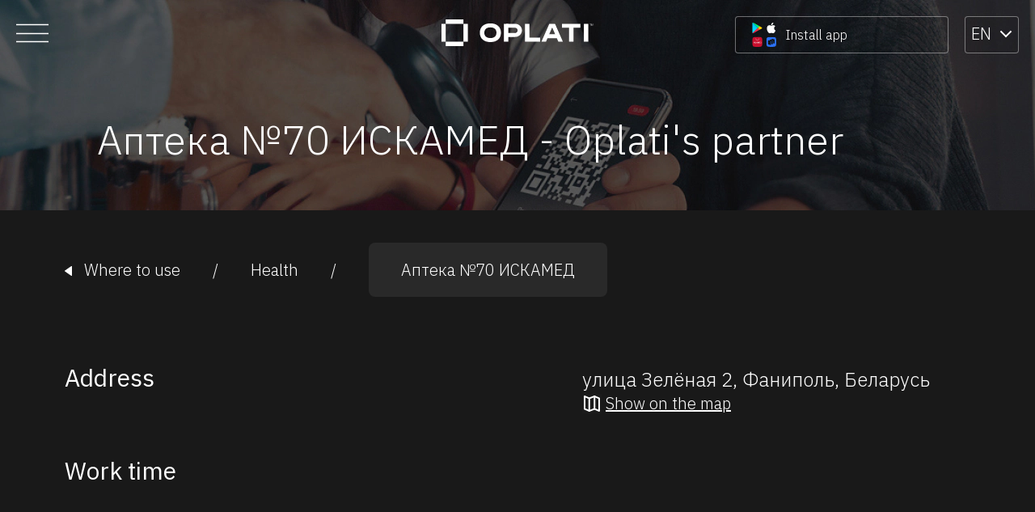

--- FILE ---
content_type: application/javascript
request_url: https://en.oplati.eu/318.4553205fe9c8e77d.js
body_size: 1190
content:
"use strict";(self.webpackChunkoplati_en=self.webpackChunkoplati_en||[]).push([[318],{4318:function(P,u,n){n.r(u),n.d(u,{PagesModule:function(){return m}});var h=n(3144),i=n(5671),a=n(1735),l=n(1891),s=[{path:"",component:function(){var o=(0,h.Z)(function t(){(0,i.Z)(this,t)});return o.\u0275fac=function(d){return new(d||o)},o.\u0275cmp=l.Xpm({type:o,selectors:[["ngx-pages"]],decls:1,vars:0,template:function(d,M){1&d&&l._UZ(0,"router-outlet")},directives:[a.lC],encapsulation:2}),o}(),children:[{path:"",loadChildren:function(){return n.e(974).then(n.bind(n,2974)).then(function(t){return t.HomePageModule})}},{path:"download-app",loadChildren:function(){return Promise.all([n.e(763),n.e(547)]).then(n.bind(n,4547)).then(function(t){return t.DownloadPageModule})}},{path:"business",loadChildren:function(){return Promise.all([n.e(592),n.e(128)]).then(n.bind(n,9128)).then(function(t){return t.BusinessPageModule})}},{path:"accept-payments",loadChildren:function(){return n.e(763).then(n.bind(n,4763)).then(function(t){return t.AcceptPaymentsPageModule})}},{path:"onboarding",loadChildren:function(){return n.e(47).then(n.bind(n,2047)).then(function(t){return t.OnboardingPageModule})}},{path:"business-tips",loadChildren:function(){return Promise.all([n.e(47),n.e(413)]).then(n.bind(n,8413)).then(function(t){return t.BusinessTipsPageModuleModule})}},{path:"news",loadChildren:function(){return n.e(133).then(n.bind(n,8133)).then(function(t){return t.NewsPageModule})}},{path:"promo",loadChildren:function(){return n.e(671).then(n.bind(n,8671)).then(function(t){return t.PromoPageModule})}},{path:"page404",loadChildren:function(){return n.e(766).then(n.bind(n,1766)).then(function(t){return t.Page404PageModule})}},{path:"post/:id",loadChildren:function(){return n.e(229).then(n.bind(n,2229)).then(function(t){return t.PostPageModule})}},{path:"register-form",loadChildren:function(){return n.e(950).then(n.bind(n,7950)).then(function(t){return t.RegisterFormMobilePageModule})}},{path:"transport",loadChildren:function(){return n.e(156).then(n.bind(n,9413)).then(function(t){return t.TransportPageModule})}},{path:"instruction",loadChildren:function(){return n.e(237).then(n.bind(n,7237)).then(function(t){return t.InstructionPageModule})}},{path:"faq",loadChildren:function(){return Promise.all([n.e(592),n.e(625)]).then(n.bind(n,3907)).then(function(t){return t.FaqModule})}},{path:"social-networks",loadChildren:function(){return n.e(425).then(n.bind(n,5425)).then(function(t){return t.ContactsPageModule})}},{path:"video",loadChildren:function(){return n.e(681).then(n.bind(n,9681)).then(function(t){return t.VideoPageModule})}},{path:"webpay",loadChildren:function(){return Promise.all([n.e(212),n.e(290)]).then(n.bind(n,7290)).then(function(t){return t.WebpayModule})}},{path:"p2p",loadChildren:function(){return n.e(256).then(n.bind(n,1256)).then(function(t){return t.P2pModule})}},{path:"p2p-out",loadChildren:function(){return n.e(256).then(n.bind(n,1256)).then(function(t){return t.P2pModule})}},{path:"versions/android",redirectTo:"faq/versions/android"},{path:"versions/iOS",redirectTo:"faq/versions/iOS"},{path:"referral-program",loadChildren:function(){return n.e(242).then(n.bind(n,4242)).then(function(t){return t.ReferralModule})}},{path:"referral-edu-program",loadChildren:function(){return n.e(177).then(n.bind(n,4177)).then(function(t){return t.ReferralEduModule})}},{path:"moneyback",loadChildren:function(){return n.e(423).then(n.bind(n,5423)).then(function(t){return t.MoneybackModule})},redirectTo:"premium",pathMatch:"full"},{path:"premium",loadChildren:function(){return n.e(518).then(n.bind(n,5518)).then(function(t){return t.PremiumPageModule})}},{path:"go",loadChildren:function(){return n.e(270).then(n.bind(n,6270)).then(function(t){return t.GoPageModule})}},{path:"special-offers",loadChildren:function(){return Promise.all([n.e(763),n.e(942)]).then(n.bind(n,7942)).then(function(t){return t.SpecialOffersPageModule})}},{path:"sharing",loadChildren:function(){return n.e(4).then(n.bind(n,4)).then(function(t){return t.SharingModule})}},{path:"kids",loadChildren:function(){return n.e(472).then(n.bind(n,9472)).then(function(t){return t.KidsModule})}},{path:"pay-oplati",loadChildren:function(){return Promise.all([n.e(212),n.e(58)]).then(n.bind(n,4058)).then(function(t){return t.PayOplatiModule})}},{path:"",redirectTo:"",pathMatch:"full"}]}],e=function(){var o=(0,h.Z)(function t(){(0,i.Z)(this,t)});return o.\u0275fac=function(d){return new(d||o)},o.\u0275mod=l.oAB({type:o}),o.\u0275inj=l.cJS({imports:[[a.Bz.forChild(s)],a.Bz]}),o}(),r=n(9147),C=n(1148),g=n(3075),m=function(){var o=(0,h.Z)(function t(){(0,i.Z)(this,t)});return o.\u0275fac=function(d){return new(d||o)},o.\u0275mod=l.oAB({type:o}),o.\u0275inj=l.cJS({imports:[[e,r.K,C.FormComponentsModule,g.UX]]}),o}()}}]);

--- FILE ---
content_type: application/javascript
request_url: https://en.oplati.eu/974.53c168f4c1d4d0a5.js
body_size: 7935
content:
"use strict";(self.webpackChunkoplati_en=self.webpackChunkoplati_en||[]).push([[974],{2974:function(Q,x,s){s.r(x),s.d(x,{HomePageModule:function(){return R}});var p=s(3144),m=s(5671),v=s(9147),u=s(1735),C=s(8929),M=s(2986),O=s(7625),P=s(2198),l=s(2340),t=s(1891),b=s(5712),f=s(4821),w=s(4071),h=s(2466),g=s(9808),y=["slider"];function k(i,r){if(1&i&&(t._UZ(0,"img",13),t.ALo(1,"translate")),2&i){var e=t.oxw();t.s9C("alt",t.lcZ(1,2,"slider.logo")),t.Q6J("src",e.imgUrl+(null==e.sliderItem?null:e.sliderItem.sourceIcon),t.LSH)}}function S(i,r){if(1&i&&(t.TgZ(0,"a",14),t._uU(1),t.ALo(2,"translate"),t.qZA()),2&i){var e=t.oxw();t.s9C("href",null==e.sliderItem?null:e.sliderItem.sourceLink,t.LSH),t.xp6(1),t.Oqu(t.lcZ(2,2,"slider.link"))}}var Z=function(){var i=function(){return(0,p.Z)(function r(e,n,o){(0,m.Z)(this,r),this.newsService=e,this.cdr=n,this.browserService=o,this.counter=0,this.imgUrl=l.N.imgUrl,this.requestObjectSliderNews={sliderNews:!0,lang:l.N.lang}},[{key:"ngOnInit",value:function(){var n=this;this.browserService.checkIfBrowser&&this.newsService.getNews(this.requestObjectSliderNews).subscribe(function(o){n.newsSlider=o.list,n.setSlider(),n.slider.nativeElement.className="text-news showing",n.timerId=setTimeout(function(){return n.counterRunSlider()},1e4)})}},{key:"ngAfterViewInit",value:function(){this.cdr.detectChanges()}},{key:"setSlider",value:function(){this.sliderItem=this.newsSlider[this.counter];var n=window.innerWidth<1220?120:window.innerWidth<1650?170:this.sliderItem.title.length;if(this.sliderItem&&this.sliderItem.title.length>n){var a,o=this.sliderItem.title.slice(0,n+1);this.newsSlider[this.counter].hoverTitle=this.newsSlider[this.counter].hoverTitle?this.newsSlider[this.counter].hoverTitle:this.newsSlider[this.counter].title,a=o.lastIndexOf(" ")>=n?o.slice(0,n)+"...":this.sliderItem.title.slice(0,o.lastIndexOf(" "))+"...",this.sliderItem.title=a}this.cdr.detectChanges()}},{key:"counterRunSlider",value:function(){this.slider.nativeElement.className="text-news",this.counter++,this.startRunSlider()}},{key:"startRunSlider",value:function(){var n=this;this.goToSlider(this.counter),this.timerId=setTimeout(function(){return n.counterRunSlider()},1e4)}},{key:"toNextSlider",value:function(){clearTimeout(this.timerId),this.counter++,this.startRunSlider()}},{key:"toPreviousSlider",value:function(){clearTimeout(this.timerId),this.counter--,this.startRunSlider()}},{key:"goToSlider",value:function(n){var o=this;this.counter=(n+this.newsSlider.length)%this.newsSlider.length,this.setSlider(),setTimeout(function(){return o.slider.nativeElement.className="text-news showing"},0)}}])}();return i.\u0275fac=function(e){return new(e||i)(t.Y36(f.Y),t.Y36(t.sBO),t.Y36(w.q))},i.\u0275cmp=t.Xpm({type:i,selectors:[["app-slider"]],viewQuery:function(e,n){var o;1&e&&t.Gf(y,7),2&e&&t.iGM(o=t.CRH())&&(n.slider=o.first)},decls:15,vars:5,consts:[[1,"text-news"],["slider",""],[1,"text-news_icon"],["width","auto","height","80px",3,"src","alt",4,"ngIf"],[1,"text-news-site_description",3,"routerLink","title"],[1,"text-news-site_bottom"],["target","_blank",3,"href",4,"ngIf"],[1,"button-group"],["id","testSliderPrev",1,"button-group_left","style-button","button-gray-style",3,"click"],["width","12","height","24","viewBox","0 0 14 26","fill","none","xmlns","http://www.w3.org/2000/svg"],["opacity","0.6","d","M13 25L1 13L13 1","stroke","#121212"],["id","testSliderNext",1,"button-group_right","style-button","button-gray-style",3,"click"],["opacity","0.6","d","M1 1L13 13L1 25","stroke","#121212"],["width","auto","height","80px",3,"src","alt"],["target","_blank",3,"href"]],template:function(e,n){1&e&&(t.TgZ(0,"div",0,1)(2,"div",2),t.YNc(3,k,2,4,"img",3),t.qZA(),t.TgZ(4,"div",4),t._uU(5),t.qZA(),t.TgZ(6,"div",5),t.YNc(7,S,3,4,"a",6),t.qZA()(),t.TgZ(8,"div",7)(9,"button",8),t.NdJ("click",function(){return n.toPreviousSlider()}),t.O4$(),t.TgZ(10,"svg",9),t._UZ(11,"path",10),t.qZA()(),t.kcU(),t.TgZ(12,"button",11),t.NdJ("click",function(){return n.toNextSlider()}),t.O4$(),t.TgZ(13,"svg",9),t._UZ(14,"path",12),t.qZA()()()),2&e&&(t.xp6(3),t.Q6J("ngIf",null==n.sliderItem?null:n.sliderItem.sourceIcon),t.xp6(1),t.MGl("routerLink","/post/",null==n.sliderItem?null:n.sliderItem.id,""),t.s9C("title",null==n.sliderItem?null:n.sliderItem.hoverTitle),t.xp6(1),t.hij(" ",null==n.sliderItem?null:n.sliderItem.title," "),t.xp6(2),t.Q6J("ngIf",null==n.sliderItem?null:n.sliderItem.sourceLink))},directives:[g.O5,u.rH],pipes:[h.X$],styles:[".text-news[_ngcontent-%COMP%]{color:#121212;width:auto;padding-left:4rem;padding-right:4rem;font-weight:300;opacity:0;-ms-grid-column:1;-ms-grid-row:1}.text-news.showing[_ngcontent-%COMP%]{opacity:1;transition:opacity 2s linear}.text-news_icon[_ngcontent-%COMP%]{padding-bottom:5rem;padding-top:4rem}.text-news-site_description[_ngcontent-%COMP%]{font-size:35px;line-height:150%;margin-bottom:1rem;text-decoration:none;color:#121212;cursor:pointer}.text-news-site_bottom[_ngcontent-%COMP%]{font-size:25px;line-height:150%;opacity:.4}.text-news-site_bottom[_ngcontent-%COMP%]   a[_ngcontent-%COMP%]{text-decoration:none;color:#121212}.button-group[_ngcontent-%COMP%]{padding-bottom:4rem;padding-left:4rem;display:flex;align-items:flex-end;-ms-grid-column:1;-ms-grid-row:2}.button-group_left[_ngcontent-%COMP%], .button-group_right[_ngcontent-%COMP%]{background:#f5f4f4!important;border-radius:8px;width:50px;height:50px}.button-group_left[_ngcontent-%COMP%]{margin-right:.5rem}@media (max-width: 1220px){.text-news[_ngcontent-%COMP%]{padding-left:3rem;padding-right:3rem;width:auto}.text-news_icon[_ngcontent-%COMP%]{padding-bottom:3.5rem}.text-news-site_description[_ngcontent-%COMP%]{font-size:26px}.text-news-site_bottom[_ngcontent-%COMP%]{font-size:16px}.button-group[_ngcontent-%COMP%]{padding-left:3rem}.button-group_left[_ngcontent-%COMP%], .button-group_right[_ngcontent-%COMP%]{width:50px;height:50px}}@media (max-width: 1024px){.button-group[_ngcontent-%COMP%]{padding-bottom:2rem}}@media (max-width: 892px){.text-news-site_description[_ngcontent-%COMP%]{font-size:26px}.text-news-site_bottom[_ngcontent-%COMP%]{font-size:20px}.button-group_left[_ngcontent-%COMP%], .button-group_right[_ngcontent-%COMP%]{width:50px;height:50px}}@media (max-width: 640px){.text-news_icon[_ngcontent-%COMP%]{padding-bottom:2rem}}@media (max-width: 461px){.text-news[_ngcontent-%COMP%]{width:auto;padding-left:16px;padding-right:16px}.text-news-site_description[_ngcontent-%COMP%]{font-size:25px;padding-bottom:.5rem;line-height:120%}.text-news-site_bottom[_ngcontent-%COMP%]{font-size:20px}.button-group[_ngcontent-%COMP%]{padding-left:16px}.button-group_left[_ngcontent-%COMP%], .button-group_right[_ngcontent-%COMP%]{width:50px;height:50px}}"],changeDetection:0}),i}(),T=s(772),I=["logo"];function A(i,r){if(1&i){var e=t.EpF();t.TgZ(0,"div",59,60),t.NdJ("click",function(){return t.CHM(e),t.oxw().scroll()}),t.qZA()}if(2&i){var n=t.oxw();t.Q6J("ngClass",n.isRu?"ru":"en")}}function q(i,r){if(1&i){var e=t.EpF();t.TgZ(0,"div",61),t.NdJ("click",function(){return t.CHM(e),t.oxw().play()}),t.qZA()}}var z=function(){return{border:"0.4px solid rgba(255, 255, 255, 0.4)",backgroundColor:"rgba(0, 0, 0, 0.07)"}},H=function(){return{color:"white"}};function L(i,r){if(1&i){var e=t.EpF();t.TgZ(0,"div",62)(1,"div",63)(2,"div",64),t.NdJ("click",function(){return t.CHM(e),t.oxw().downloadApp()}),t.TgZ(3,"div",65,66)(5,"div",67),t._UZ(6,"div",68),t.TgZ(7,"span",69),t._uU(8),t.ALo(9,"translate"),t.qZA()()()()()()}2&i&&(t.xp6(2),t.Q6J("ngStyle",t.DdM(5,z)),t.xp6(1),t.Q6J("ngStyle",t.DdM(6,H)),t.xp6(5),t.Oqu(t.lcZ(9,3,"download.title")))}function j(i,r){if(1&i&&(t.TgZ(0,"div",70)(1,"a",71)(2,"h1",72),t._uU(3),t.qZA(),t.TgZ(4,"div",73),t._uU(5),t.ALo(6,"date"),t.qZA()()()),2&i){var e=r.$implicit;t.xp6(1),t.s9C("href","/post/"+e.id,t.LSH),t.xp6(1),t.s9C("title",null==e?null:e.hoverTitle),t.xp6(1),t.hij(" ",null==e?null:e.title," "),t.xp6(2),t.hij(" ",t.xi3(6,4,null==e?null:e.publicationDate,"dd.MM.yyyy")," ")}}var U=function(r){return{"main-header-safari":r}},J=[{path:"",component:function(){var i=function(){function r(e,n,o,a,c,d){var _=this;(0,m.Z)(this,r),this.metaTagsService=e,this.cdr=n,this.newsService=o,this.browserService=a,this.translateService=c,this.router=d,this.requestObjectMainNews={mainNews:!0,limit:3,lang:l.N.lang},this.isMobile=!1,this.isShowing=!0,this.destroyed$=new C.xQ,this.translateService.get("seo.home.title").pipe((0,M.q)(1),(0,O.R)(this.destroyed$)).subscribe(function(Y){_.metaTagsService.setTitle(Y),_._addTags()})}return(0,p.Z)(r,[{key:"isRu",get:function(){return"ru"===l.N.lang}},{key:"isSafari",get:function(){return this.browserService.checkIfSafari}},{key:"ngOnInit",value:function(){var n=this;this.isMobile=this.browserService.checkIfMobileBrowser,this.browserService.checkIfBrowser&&(this._setupVideo(),this.newsService.getNews(this.requestObjectMainNews).pipe((0,P.h)(function(o){return!!o.list.length})).subscribe(function(o){n.newsMain=o.list.map(function(a){var c=window.innerWidth<1650?120:170;return a.title.length>c&&(a.hoverTitle=a.title,a.title=a.title.slice(0,a.title.slice(0,c).lastIndexOf("."))+"."),a}),n.cdr.detectChanges()})),setTimeout(function(){return n._changeImage()},0)}},{key:"changeSrcOfImage",value:function(n){n.src=n.dataset.src+(this.isSafari?".jpeg":".webp"),n.dataset.loaded="1"}},{key:"_changeImage",value:function(){this.logo.nativeElement.style.backgroundImage="url('../../../../assets/images/home/logo-big.svg')"}},{key:"_setupVideo",value:function(){var n=this;if(document.querySelector("video").addEventListener("ended",function(){n._removeVideo()}),this.isMobile){var o=document.querySelector("video");document.querySelector("div.container-grid-main-header").addEventListener("click",function(){document.querySelector(".container-grid-main-video").classList.remove("opacity"),document.querySelector(".container-grid-main-header").classList.add("opacity"),o.play(),n.isShowing=!1})}}},{key:"_removeVideo",value:function(){this.isShowing=!0;var n=document.querySelector("div.main-header_button");null==n||n.classList.remove("opacity"),document.querySelector(".container-grid-main-video").classList.add("opacity"),document.querySelector(".container-grid-main-header").classList.remove("opacity"),this.cdr.detectChanges()}},{key:"play",value:function(){var n=document.querySelector("video"),o=document.querySelector("div.main-header_button");n.play(),o.classList.add("opacity"),document.querySelector(".container-grid-main-video").classList.remove("opacity"),document.querySelector(".container-grid-main-header").classList.add("opacity")}},{key:"onHeaderLoad",value:function(n,o){var a=this,c="../../../../assets/images/home/main-screen-edit".concat(this.isSafari?".jpeg":".webp");r.changeImgStyle(n,c),o.map(function(d){return a.changeSrcOfImage(d)})}},{key:"onImageLoad",value:function(n,o){o.dataset.loaded&&(n.style.filter="blur(0px)",n.style.transform="none")}},{key:"ngAfterViewInit",value:function(){this.cdr.detectChanges()}},{key:"_addTags",value:function(){var n=l.N.webUrl,o={title:this.translateService.instant("seo.home.meta.title"),description:this.translateService.instant("seo.home.meta.description"),url:n,image:n+"assets/images/home/main-screen-edit".concat(this.isSafari?".jpeg":".webp")};this.metaTagsService.addSocialTags(o)}},{key:"scroll",value:function(){document.querySelector("div#qr-block").scrollIntoView({block:"start",behavior:"smooth"})}},{key:"downloadApp",value:function(){this.router.navigate(["/download-app"]),document.body.style.position="static",window.scrollTo(0,+document.body.dataset.scrollY)}},{key:"ngOnDestroy",value:function(){this.destroyed$.next(),this.destroyed$.complete()}}],[{key:"changeImgStyle",value:function(n,o){n.style.backgroundImage="url('".concat(o,"')"),n.style.filter="blur(0px)",n.style.transform="none"}}])}();return i.\u0275fac=function(e){return new(e||i)(t.Y36(b.H),t.Y36(t.sBO),t.Y36(f.Y),t.Y36(w.q),t.Y36(h.sK),t.Y36(u.F0))},i.\u0275cmp=t.Xpm({type:i,selectors:[["app-home"]],viewQuery:function(e,n){var o;1&e&&t.Gf(I,5),2&e&&t.iGM(o=t.CRH())&&(n.logo=o.first)},decls:93,vars:45,consts:[[1,"main-container"],[1,"main-section"],["class","main-header_logo",3,"ngClass","click",4,"ngIf"],["id","testHeaderButton","class","main-header_button",3,"click",4,"ngIf"],[1,"container-grid-main-video","opacity"],["id","video-bg"],["id","video","width","100%","height","auto","preload","metadata",3,"muted","poster"],["src","../../../../assets/video/oplati.mp4","type","video/mp4"],["src","../../../../assets/video/oplati.webm","type","video/webm"],[1,"main-container_title"],[1,"container-grid-main-header",3,"ngClass"],["header",""],["alt","Small Preloading Image","id","testImage",1,"display-none",3,"src","load","click"],["class","icons",4,"ngIf"],["id","qr-block",1,"container-grid-qr"],[1,"container-grid_text"],[1,"text-groupe-cashbox"],[1,"text-icon"],["width","72","height","58","viewBox","0 0 72 58","fill","none","xmlns","http://www.w3.org/2000/svg"],["d","M41.6758 44.0002L69.9785 14.0801","stroke","white","stroke-width","2","stroke-miterlimit","10"],["d","M40.7298 1H4.78379C2.70271 1 1 2.8 1 5V53C1 55.2 2.70271 57 4.78379 57H57.7569","stroke","white","stroke-width","2","stroke-miterlimit","10"],["d","M71.0008 45.0002V13H40.7305","stroke","white","stroke-width","2","stroke-miterlimit","10"],[1,"text-groupe-cashbox-title"],[1,"text-groupe-cashbox-description"],["href","/accept-payments","alt","Accept payments page",1,"no-decoration"],[1,"href-style"],[1,"container-grid_picture"],[1,"container-grid_picture-qr"],["alt","qr edit",1,"container_for_images",3,"src"],[1,"container-grid-transfer"],["id","testTransferEditContainer",1,"container-grid_picture-transfer"],["transferEditContainer",""],["id","testTransferEditImg","data-src","../../../../assets/images/home/transfer-edit","alt","transfer edit",1,"container_for_images",3,"src","load"],["transferEditImg",""],["width","82","height","60","viewBox","0 0 82 60","fill","none","xmlns","http://www.w3.org/2000/svg"],["d","M29.5723 1H76.7837C79.1031 1 81.0008 2.94534 81.0008 5.32298V42.0684C81.0008 44.446 79.1031 46.3913 76.7837 46.3913H52.3029","stroke","white","stroke-width","2","stroke-miterlimit","10"],["d","M52.4286 59.0007H5.21718C2.89773 59.0007 1 57.0554 1 54.6777V17.9324C1 15.5547 2.89773 13.6094 5.21718 13.6094H29.6979","stroke","white","stroke-width","2","stroke-miterlimit","10"],[1,"container-grid-group"],["width","74","height","58","viewBox","0 0 74 58","fill","none","xmlns","http://www.w3.org/2000/svg"],["d","M25.5283 57L34.943 30.8623H63.5848L72.9994 57","stroke","white","stroke-width","2","stroke-miterlimit","10"],["d","M48.8025 21.6895C54.295 21.6895 58.7476 17.058 58.7476 11.3448C58.7476 5.63151 54.295 1 48.8025 1C43.31 1 38.8574 5.63151 38.8574 11.3448C38.8574 17.058 43.31 21.6895 48.8025 21.6895Z","stroke","white","stroke-width","2","stroke-miterlimit","10"],["d","M1 51.5512L8.55825 30.4824H28.2826","stroke","white","stroke-width","2","stroke-miterlimit","10"],["d","M20.2919 22.1378C24.7225 22.1378 28.3142 18.4017 28.3142 13.793C28.3142 9.18432 24.7225 5.44824 20.2919 5.44824C15.8613 5.44824 12.2695 9.18432 12.2695 13.793C12.2695 18.4017 15.8613 22.1378 20.2919 22.1378Z","stroke","white","stroke-width","2","stroke-miterlimit","10"],[1,"container-grid_picture-group"],["groupEditContainer",""],["data-src","../../../../assets/images/home/group-edit","alt","group edit",1,"container_for_images",3,"src","load"],["groupEditImg",""],["id","container-to-connect",1,"container-grid-news"],[1,"container-grid-news_text","color-white"],[1,"container-grid-news_text","bg-op"],[1,"text-news"],[1,"text-news_title"],["class","news-block",4,"ngFor","ngForOf"],[1,"all-news-button","forContactMove"],["href","/news","alt","All news button",1,"no-decoration"],[1,"style-button","button-light-style"],[1,"button-name"],[1,"block-review"],[1,"title"],[1,"main-header_logo",3,"ngClass","click"],["logo",""],["id","testHeaderButton",1,"main-header_button",3,"click"],[1,"icons"],[1,"icons-mobile"],["data-state","",1,"button","white",3,"ngStyle","click"],[1,"button-title",3,"ngStyle"],["title",""],[1,"container-install"],[1,"img-home","download-app","margin"],[1,"span-size","white","margin"],[1,"news-block"],["alt","Post page",1,"no-decoration","black",3,"href"],[1,"text-news_description",3,"title"],[1,"text-news_bottom"]],template:function(e,n){if(1&e){var o=t.EpF();t.TgZ(0,"div",0)(1,"div",1),t.YNc(2,A,2,1,"div",2),t.YNc(3,q,1,0,"div",3),t.TgZ(4,"div",4)(5,"div",5)(6,"video",6),t._UZ(7,"source",7)(8,"source",8),t.qZA()()(),t.TgZ(9,"span",9),t._uU(10),t.ALo(11,"translate"),t.qZA(),t.TgZ(12,"div",10,11)(14,"img",12),t.NdJ("load",function(){t.CHM(o);var c=t.MAs(13),d=t.MAs(74),_=t.MAs(42);return n.onHeaderLoad(c,[d,_])})("click",function(){return n.scroll()}),t.qZA()(),t.YNc(15,L,10,7,"div",13),t.qZA(),t.TgZ(16,"div",14)(17,"div",15)(18,"div",16)(19,"div",17),t.O4$(),t.TgZ(20,"svg",18),t._UZ(21,"path",19)(22,"path",20)(23,"path",21),t.qZA()(),t.kcU(),t.TgZ(24,"div",22),t._uU(25),t.ALo(26,"translate"),t.qZA(),t.TgZ(27,"div",23),t._uU(28),t.ALo(29,"translate"),t.TgZ(30,"a",24)(31,"span",25),t._uU(32),t.ALo(33,"translate"),t.qZA()()()()(),t.TgZ(34,"div",26)(35,"div",27),t._UZ(36,"img",28),t.qZA()()(),t.TgZ(37,"div",29)(38,"div",26)(39,"div",30,31)(41,"img",32,33),t.NdJ("load",function(){t.CHM(o);var c=t.MAs(40),d=t.MAs(42);return n.onImageLoad(c,d)}),t.qZA()()(),t.TgZ(43,"div",15)(44,"div",16)(45,"div",17),t.O4$(),t.TgZ(46,"svg",34),t._UZ(47,"path",35)(48,"path",36),t.qZA()(),t.kcU(),t.TgZ(49,"div",22),t._uU(50),t.ALo(51,"translate"),t.qZA(),t.TgZ(52,"div",23),t._uU(53),t.ALo(54,"translate"),t.qZA()()()(),t.TgZ(55,"div",37)(56,"div",15)(57,"div",16)(58,"div",17),t.O4$(),t.TgZ(59,"svg",38),t._UZ(60,"path",39)(61,"path",40)(62,"path",41)(63,"path",42),t.qZA()(),t.kcU(),t.TgZ(64,"div",22),t._uU(65),t.ALo(66,"translate"),t.qZA(),t.TgZ(67,"div",23),t._uU(68),t.ALo(69,"translate"),t.qZA()()(),t.TgZ(70,"div",26)(71,"div",43,44)(73,"img",45,46),t.NdJ("load",function(){t.CHM(o);var c=t.MAs(72),d=t.MAs(74);return n.onImageLoad(c,d)}),t.qZA()()()(),t.TgZ(75,"div",47),t._UZ(76,"app-slider",48),t.TgZ(77,"div",49)(78,"div",50)(79,"div",51),t._uU(80),t.ALo(81,"translate"),t.qZA(),t.YNc(82,j,7,7,"div",52),t.qZA(),t.TgZ(83,"div",53)(84,"a",54)(85,"button",55)(86,"span",56),t._uU(87),t.ALo(88,"translate"),t.qZA()()()()()(),t.TgZ(89,"div",57)(90,"div",58),t._uU(91,"\u041e\u0442\u0437\u044b\u0432\u044b"),t.qZA(),t._UZ(92,"app-review"),t.qZA()()}2&e&&(t.xp6(2),t.Q6J("ngIf",n.isShowing),t.xp6(1),t.Q6J("ngIf",!n.isMobile),t.xp6(2),t.ekj("safari",n.isSafari),t.xp6(1),t.s9C("poster","../../../../assets/video/oplati"+(n.isSafari?".jpeg":".webp"),t.LSH),t.Q6J("muted",!0),t.xp6(4),t.Oqu(t.lcZ(11,23,"home.title")),t.xp6(2),t.Q6J("ngClass",t.VKq(43,U,n.isSafari)),t.xp6(2),t.s9C("src","../../../../assets/images/home/main-screen-edit"+(n.isSafari?".jpeg":".webp"),t.LSH),t.xp6(1),t.Q6J("ngIf",n.isMobile&&n.isShowing),t.xp6(10),t.hij(" ",t.lcZ(26,25,"home.pay.title")," "),t.xp6(3),t.hij(" ",t.lcZ(29,27,"home.pay.text")," "),t.xp6(4),t.Oqu(t.lcZ(33,29,"home.pay.link")),t.xp6(4),t.s9C("src","../../../../assets/images/home/qr-edit"+(n.isSafari?".jpeg":".webp"),t.LSH),t.xp6(5),t.s9C("src","../../../../assets/images/home/transfer-edit-small"+(n.isSafari?".jpeg":".webp"),t.LSH),t.xp6(9),t.hij(" ",t.lcZ(51,31,"home.chat.title")," "),t.xp6(3),t.hij(" ",t.lcZ(54,33,"home.chat.text")," "),t.xp6(12),t.hij(" ",t.lcZ(66,35,"home.collect.title")," "),t.xp6(3),t.hij(" ",t.lcZ(69,37,"home.collect.text")," "),t.xp6(5),t.s9C("src","../../../../assets/images/home/group-edit-small"+(n.isSafari?".jpeg":".webp"),t.LSH),t.xp6(7),t.hij(" ",t.lcZ(81,39,"home.news.title")," "),t.xp6(2),t.Q6J("ngForOf",n.newsMain),t.xp6(5),t.Oqu(t.lcZ(88,41,"home.news.allNews")))},directives:[g.O5,g.mk,g.PC,Z,g.sg,T.f],pipes:[h.X$,g.uU],styles:[".block-review[_ngcontent-%COMP%]{padding:0 80px}.block-review[_ngcontent-%COMP%]   .title[_ngcontent-%COMP%]{font-style:normal;font-weight:300;font-size:40px;line-height:50px;color:#121212;padding:80px 0 35px}@media (max-width: 892px){.block-review[_ngcontent-%COMP%]   .title[_ngcontent-%COMP%]{font-size:30px;line-height:30px;padding:80px 0 40px}}#video-bg[_ngcontent-%COMP%]{height:100%;inset:0;overflow:hidden;z-index:1;background:url(oplati.2efebcc8f2c1a855.webp) no-repeat #94a233;background-size:cover}#video-bg.safari[_ngcontent-%COMP%]{background-image:url(oplati.fbfd19e3b7545a95.jpeg)!important}#video-bg[_ngcontent-%COMP%] > video[_ngcontent-%COMP%]{position:absolute;top:0;left:0;min-width:100%;min-height:100%;width:auto;height:auto}@supports ((-o-object-fit: cover) or (object-fit: cover)){#video-bg[_ngcontent-%COMP%] > video[_ngcontent-%COMP%]{top:0;left:0;width:100%;height:100%;-o-object-fit:cover;object-fit:cover}}.main-container[_ngcontent-%COMP%]{position:relative;overflow:hidden;width:auto;height:100%;font-family:inherit;font-weight:200;background-color:#fff;align-self:center}.main-container_title[_ngcontent-%COMP%]{position:absolute;padding:1rem 0 0 4rem;z-index:1;color:#fff;font-size:25px;line-height:40px}.main-container[_ngcontent-%COMP%]   .icons[_ngcontent-%COMP%]{display:none;position:absolute;top:80%;left:50%;transform:translate(-50%,-50%);width:420px;z-index:3}.main-container[_ngcontent-%COMP%]   .icons[_ngcontent-%COMP%]   .img-home[_ngcontent-%COMP%]{background-image:url(downloadApp.8397cc58ee9d7033.svg);height:31px;width:31px;margin:6px 10px auto 20px}.main-container[_ngcontent-%COMP%]   .icons[_ngcontent-%COMP%]   .container-install[_ngcontent-%COMP%]{display:flex}.main-container[_ngcontent-%COMP%]   .icons[_ngcontent-%COMP%]   .span-size[_ngcontent-%COMP%]{font-size:16px;margin:12px auto auto 0;font-family:IBM Plex Sans}.main-container[_ngcontent-%COMP%]   .icons[_ngcontent-%COMP%]   .span-size.white[_ngcontent-%COMP%]{color:#fff}.main-container[_ngcontent-%COMP%]   .icons[_ngcontent-%COMP%]   .button[_ngcontent-%COMP%]{width:262px;height:44px;border-radius:4px;cursor:pointer}.main-container[_ngcontent-%COMP%]   .icons[_ngcontent-%COMP%]   .button[_ngcontent-%COMP%]:hover   .img-home.black[_ngcontent-%COMP%]{background-image:url(downloadApp.8397cc58ee9d7033.svg)}.main-container[_ngcontent-%COMP%]   .icons[_ngcontent-%COMP%]   .button[_ngcontent-%COMP%]:hover   .span-size.black[_ngcontent-%COMP%]{color:#fff!important}.main-container[_ngcontent-%COMP%]   .icons[_ngcontent-%COMP%]   .button[_ngcontent-%COMP%]:hover   .img-home[_ngcontent-%COMP%]{background-image:url(downloadApp.8397cc58ee9d7033.svg)}.main-container[_ngcontent-%COMP%]   .icons[_ngcontent-%COMP%]   .button[_ngcontent-%COMP%]:hover   .span-size.white[_ngcontent-%COMP%]{color:#fff!important}.main-container[_ngcontent-%COMP%]   .icons[_ngcontent-%COMP%]   .button.white[_ngcontent-%COMP%]:hover{background-color:#000!important}div.container-grid-main-video[_ngcontent-%COMP%]{width:100%;height:100%;position:absolute;background-color:#000;margin:auto;z-index:1;transition:.5s}.opacity[_ngcontent-%COMP%]{opacity:0;transition:.5s}.main-section[_ngcontent-%COMP%]{display:grid;display:-ms-grid;grid-template-columns:100%;-ms-grid-columns:100%;grid-template-rows:100vh;-ms-grid-rows:100vh;position:relative;min-width:320px}div.container-grid-main-header[_ngcontent-%COMP%]{width:100%;height:100%;background-image:url(main-screen-edit.bf9ae1b6f578248a.webp);background-color:#000;background-size:cover;background-position:center;margin:auto;z-index:1;transition:.5s}div.container-grid-main-header[_ngcontent-%COMP%]   img[_ngcontent-%COMP%]{cursor:pointer}.main-header-safari[_ngcontent-%COMP%]{background-image:url(main-screen-edit.83efe1c2ddddac2d.jpeg)}.container_for_images[_ngcontent-%COMP%]{-o-object-position:bottom;object-position:bottom;-o-object-fit:cover;object-fit:cover;width:100%}@media screen and (min-width: 500px){.container_for_images[_ngcontent-%COMP%]{height:100%}}.container-grid-news[_ngcontent-%COMP%]{display:grid;display:-ms-grid;grid-template-rows:870px;-ms-grid-rows:870px;grid-template-columns:1fr 1fr;-ms-grid-columns:1fr 1fr;margin:auto;z-index:0}@media (max-width: 1450px){.container-grid-news[_ngcontent-%COMP%]{grid-template-rows:980px;-ms-grid-rows:980px}}.container-grid-news[_ngcontent-%COMP%]   div[_ngcontent-%COMP%]:nth-child(1){-ms-grid-column:1;-ms-grid-row:1}.container-grid-news[_ngcontent-%COMP%]   div[_ngcontent-%COMP%]:nth-child(2){-ms-grid-column:2;-ms-grid-row:1}.container-grid-group[_ngcontent-%COMP%], .container-grid-qr[_ngcontent-%COMP%], .container-grid-transfer[_ngcontent-%COMP%]{display:grid;display:-ms-grid;grid-template-rows:100vh;-ms-grid-rows:100vh;grid-template-columns:1fr 1fr;-ms-grid-columns:1fr 1fr;margin:auto;z-index:0}.container-grid-group[_ngcontent-%COMP%]   div[_ngcontent-%COMP%]:nth-child(1), .container-grid-qr[_ngcontent-%COMP%]   div[_ngcontent-%COMP%]:nth-child(1), .container-grid-transfer[_ngcontent-%COMP%]   div[_ngcontent-%COMP%]:nth-child(1){-ms-grid-column:1;-ms-grid-row:1}.container-grid-group[_ngcontent-%COMP%]   div[_ngcontent-%COMP%]:nth-child(2), .container-grid-qr[_ngcontent-%COMP%]   div[_ngcontent-%COMP%]:nth-child(2), .container-grid-transfer[_ngcontent-%COMP%]   div[_ngcontent-%COMP%]:nth-child(2){-ms-grid-column:2;-ms-grid-row:1}.container-grid-news[_ngcontent-%COMP%]   div[_ngcontent-%COMP%]:nth-child(1){-ms-grid-column:1;-ms-grid-row:1}.container-grid-news[_ngcontent-%COMP%]   div[_ngcontent-%COMP%]:nth-child(2){-ms-grid-column:2;-ms-grid-row:1}.container-grid-news_text[_ngcontent-%COMP%]{display:grid;display:-ms-grid;grid-template-columns:100%;-ms-grid-columns:100%;grid-template-rows:77% 23%;-ms-grid-rows:77% 23%;min-width:320px}.container-grid-news_text[_ngcontent-%COMP%]   div[_ngcontent-%COMP%]:nth-child(1){-ms-grid-column:1;-ms-grid-row:1}.container-grid-news_text[_ngcontent-%COMP%]   div[_ngcontent-%COMP%]:nth-child(2){-ms-grid-column:1;-ms-grid-row:2}div.main-header_logo[_ngcontent-%COMP%]{position:absolute;top:50%;left:50%;transform:translate(-50%,-50%);cursor:pointer;width:560px;background-size:cover;z-index:3}div.main-header_logo.ru[_ngcontent-%COMP%]{height:92px}div.main-header_logo.en[_ngcontent-%COMP%]{height:96px}div.main-header_button[_ngcontent-%COMP%]{position:absolute;top:80%;left:50%;transform:translate(-50%,-50%);cursor:pointer;width:60px;height:60px;z-index:3;background-size:cover;background-image:url(play-button.872213cdb2524ffd.svg);transition:.5s}.container-grid_text[_ngcontent-%COMP%]{min-width:320px;color:#fff;background-color:#121212}.container-grid_picture[_ngcontent-%COMP%]{background:#ffffff;min-width:320px;overflow:hidden}.container-grid_picture-group[_ngcontent-%COMP%], .container-grid_picture-qr[_ngcontent-%COMP%], .container-grid_picture-transfer[_ngcontent-%COMP%]{overflow:hidden;height:100%}.text-groupe-cashbox[_ngcontent-%COMP%]{width:77%;padding-top:5.5rem;margin:0 12%}.text-groupe-cashbox-title[_ngcontent-%COMP%]{font-size:50px;font-weight:300;line-height:125%;padding-top:40px}.text-groupe-cashbox-description[_ngcontent-%COMP%], .text-groupe-cashbox[_ngcontent-%COMP%]   span[_ngcontent-%COMP%]:not(.link){font-size:30px;padding-top:20px;line-height:150%}.no-decoration[_ngcontent-%COMP%]{text-decoration:none}.no-decoration.black[_ngcontent-%COMP%], .no-decoration.black[_ngcontent-%COMP%]:link, .no-decoration.black[_ngcontent-%COMP%]:visited{color:#121212}.href-style[_ngcontent-%COMP%]{color:#fff;font-weight:200!important;text-decoration:underline;outline:none;cursor:pointer}.href-style[_ngcontent-%COMP%]:hover{color:#fff;font-weight:200!important;text-decoration:none;cursor:pointer}.color-white[_ngcontent-%COMP%]{background-color:#fff}.bg-op[_ngcontent-%COMP%]{background-color:#f4f4f4}.text-news[_ngcontent-%COMP%]{color:#121212;width:auto;padding-left:4rem;padding-right:4rem;font-weight:300}.text-news[_ngcontent-%COMP%]   .news-block[_ngcontent-%COMP%]{width:calc(100% + 5px);padding:20px;margin-left:-20px}.text-news[_ngcontent-%COMP%]   .news-block[_ngcontent-%COMP%]:hover{background:rgba(18,18,18,.03);cursor:pointer;border-radius:8px;padding:20px;transition:.3s linear}@media (max-width: 461px){.text-news[_ngcontent-%COMP%]   .news-block[_ngcontent-%COMP%]:hover{padding:16px}}.text-news_title[_ngcontent-%COMP%]{font-size:45px;line-height:125%;padding-bottom:1rem;padding-top:4rem}.text-news_bottom[_ngcontent-%COMP%]{font-size:26px;line-height:125%;opacity:.6}.text-news_description[_ngcontent-%COMP%]{font-size:25px;line-height:150%;text-decoration:none;color:#121212}div.all-news-button[_ngcontent-%COMP%]{padding-bottom:4rem;padding-left:4rem;display:flex;align-items:flex-end}div.all-news-button[_ngcontent-%COMP%]   button.button-light-style[_ngcontent-%COMP%]{border:none;border-radius:8px;padding:15px 20px;width:194px;height:60px;font-family:inherit}div.all-news-button[_ngcontent-%COMP%]   button.button-light-style[_ngcontent-%COMP%]   span.button-name[_ngcontent-%COMP%]{font-size:20px;font-weight:200;line-height:20px}@media (max-width: 1550px){.container-grid-group[_ngcontent-%COMP%], .container-grid-qr[_ngcontent-%COMP%], .container-grid-transfer[_ngcontent-%COMP%], .container-grid-news[_ngcontent-%COMP%]{grid-template-rows:770px;-ms-grid-rows:770px}.main-container_title[_ngcontent-%COMP%]{font-size:18px}.text-groupe-cashbox-title[_ngcontent-%COMP%]{font-size:35px}.text-groupe-cashbox-description[_ngcontent-%COMP%], .text-groupe-cashbox[_ngcontent-%COMP%]   span[_ngcontent-%COMP%]:not(.link){font-size:16px}.text-news[_ngcontent-%COMP%]{padding-left:3rem;padding-right:3rem}.text-news_title[_ngcontent-%COMP%]{font-size:35px}.text-news_bottom[_ngcontent-%COMP%]{font-size:16px}.text-news_description[_ngcontent-%COMP%]{font-size:17px;line-height:140%}div.all-news-button[_ngcontent-%COMP%]{padding-left:3rem}div.all-news-button[_ngcontent-%COMP%]   button[_ngcontent-%COMP%]{width:174px;height:60px}}@media (max-width: 1300px){.container-grid-group[_ngcontent-%COMP%], .container-grid-qr[_ngcontent-%COMP%], .container-grid-transfer[_ngcontent-%COMP%], .container-grid-news[_ngcontent-%COMP%]{grid-template-rows:640px;-ms-grid-rows:640px}}@media (max-width: 1100px){.container-grid-group[_ngcontent-%COMP%], .container-grid-qr[_ngcontent-%COMP%], .container-grid-transfer[_ngcontent-%COMP%], .container-grid-news[_ngcontent-%COMP%]{grid-template-rows:600px;-ms-grid-rows:600px}}@media (max-width: 1220px){.block-review[_ngcontent-%COMP%]{padding:0 60px}}@media (max-width: 1024px){.main-container[_ngcontent-%COMP%]   .icons[_ngcontent-%COMP%]{display:flex;flex-wrap:wrap;justify-content:center}div.all-news-button[_ngcontent-%COMP%]{padding-bottom:2rem}.main-container_title[_ngcontent-%COMP%]{display:none}}@media (max-width: 892px){.container-grid-group[_ngcontent-%COMP%], .container-grid-qr[_ngcontent-%COMP%], .container-grid-transfer[_ngcontent-%COMP%]{grid-template-columns:100%;-ms-grid-columns:100%;grid-template-rows:700px 700px;-ms-grid-rows:700px 700px}.container-grid-news[_ngcontent-%COMP%]{grid-template-columns:100%;-ms-grid-columns:100%;grid-template-rows:590px 810px;-ms-grid-rows:590px 810px}.container-grid-news[_ngcontent-%COMP%]   div[_ngcontent-%COMP%]:nth-child(2){-ms-grid-column:1;-ms-grid-row:2}.container-grid_picture[_ngcontent-%COMP%]{-ms-grid-row:2!important;-ms-grid-column:1!important;grid-row:2}.container-grid_text[_ngcontent-%COMP%]{-ms-grid-row:1!important;-ms-grid-column:1!important}.text-groupe-cashbox-title[_ngcontent-%COMP%]{font-size:40px}.text-groupe-cashbox-description[_ngcontent-%COMP%], .text-groupe-cashbox[_ngcontent-%COMP%]   span[_ngcontent-%COMP%]:not(.link){font-size:20px}.text-news_title[_ngcontent-%COMP%]{font-size:35px}.text-news_bottom[_ngcontent-%COMP%]{font-size:16px}.text-news_description[_ngcontent-%COMP%]{font-size:26px}div.all-news-button[_ngcontent-%COMP%]   button[_ngcontent-%COMP%]{width:184px;height:60px}div.all-news-button[_ngcontent-%COMP%]   button[_ngcontent-%COMP%]   span.button-name[_ngcontent-%COMP%]{font-size:16px}}@media (max-width: 640px){div.main-header_logo[_ngcontent-%COMP%]{width:370px}div.main-header_logo.ru[_ngcontent-%COMP%]{height:60px}div.main-header_logo.en[_ngcontent-%COMP%]{height:64px}.container-grid-group[_ngcontent-%COMP%], .container-grid-qr[_ngcontent-%COMP%], .container-grid-transfer[_ngcontent-%COMP%]{grid-template-rows:700px 500px;-ms-grid-rows:700px 500px}.container-grid-news[_ngcontent-%COMP%]{grid-template-rows:670px 1030px;-ms-grid-rows:670px 1030px}.text-news_description[_ngcontent-%COMP%]{font-size:24px}}@media (max-width: 461px){.block-review[_ngcontent-%COMP%]{padding:0 16px}.main-container[_ngcontent-%COMP%]   .icons[_ngcontent-%COMP%]{width:312px}.container_for_images[_ngcontent-%COMP%]{height:320px}.container-grid-group[_ngcontent-%COMP%]{grid-template-rows:468px 300px;-ms-grid-rows:468px 300px}.container-grid-qr[_ngcontent-%COMP%]{grid-template-rows:508px 300px;-ms-grid-rows:508px 300px}.container-grid-transfer[_ngcontent-%COMP%]{grid-template-rows:476px 300px;-ms-grid-rows:476px 300px}.container-grid-transfer[_ngcontent-%COMP%]   .text-groupe-cashbox[_ngcontent-%COMP%]{padding-top:48px}.container-grid-news[_ngcontent-%COMP%]{grid-template-rows:610px 820px;-ms-grid-rows:610px 820px}.container-grid_picture[_ngcontent-%COMP%]{grid-row:2}.main-section[_ngcontent-%COMP%]{grid-template-rows:430px;-ms-grid-rows:430px;height:430px}.main-container_title[_ngcontent-%COMP%]{padding-left:16px}.text-groupe-cashbox[_ngcontent-%COMP%]{padding-top:4rem;width:91%;margin:0 4.5%}.text-groupe-cashbox-title[_ngcontent-%COMP%]{font-size:30px}.text-groupe-cashbox-description[_ngcontent-%COMP%]{font-size:20px}.text-icon[_ngcontent-%COMP%]   svg[_ngcontent-%COMP%]{width:60px;height:48px;-o-object-fit:cover;object-fit:cover}.text-news[_ngcontent-%COMP%]{padding-left:16px;padding-right:16px}.text-news[_ngcontent-%COMP%]   .news-block[_ngcontent-%COMP%]{width:100%;padding:16px;margin-left:-16px}.text-news[_ngcontent-%COMP%]   .news-block[_ngcontent-%COMP%]:hover{background:rgba(18,18,18,.03);cursor:pointer;border-radius:8px;padding:20px;transition:.3s linear}}@media (max-width: 461px) and (max-width: 461px){.text-news[_ngcontent-%COMP%]   .news-block[_ngcontent-%COMP%]:hover{padding:16px}}@media (max-width: 461px){.text-news_title[_ngcontent-%COMP%]{font-size:30px;padding-top:4rem;padding-bottom:24px}}@media (max-width: 461px){.text-news_bottom[_ngcontent-%COMP%]{font-size:16px}}@media (max-width: 461px){.text-news_description[_ngcontent-%COMP%]{font-size:20px}}@media (max-width: 461px){div.all-news-button[_ngcontent-%COMP%]{padding-left:16px}div.all-news-button[_ngcontent-%COMP%]   button[_ngcontent-%COMP%]{width:174px;height:50px}div.all-news-button[_ngcontent-%COMP%]   button[_ngcontent-%COMP%]   span.button-name[_ngcontent-%COMP%]{font-size:20px}}@media (max-width: 461px){div.main-header_logo[_ngcontent-%COMP%]{width:265px}div.main-header_logo.ru[_ngcontent-%COMP%]{height:44px}div.main-header_logo.en[_ngcontent-%COMP%]{height:46px}}@media (max-width: 461px){.qr-label[_ngcontent-%COMP%]{font-size:30px!important}}@media (max-width: 348px){.container-grid-news[_ngcontent-%COMP%]{grid-template-rows:610px 900px;-ms-grid-rows:610px 900px}}"],changeDetection:0}),i}()}],B=function(){var i=(0,p.Z)(function r(){(0,m.Z)(this,r)});return i.\u0275fac=function(e){return new(e||i)},i.\u0275mod=t.oAB({type:i}),i.\u0275inj=t.cJS({imports:[[u.Bz.forChild(J)],u.Bz]}),i}(),R=function(){var i=(0,p.Z)(function r(){(0,m.Z)(this,r)});return i.\u0275fac=function(e){return new(e||i)},i.\u0275mod=t.oAB({type:i}),i.\u0275inj=t.cJS({imports:[[v.K,B,h.aw]]}),i}()}}]);